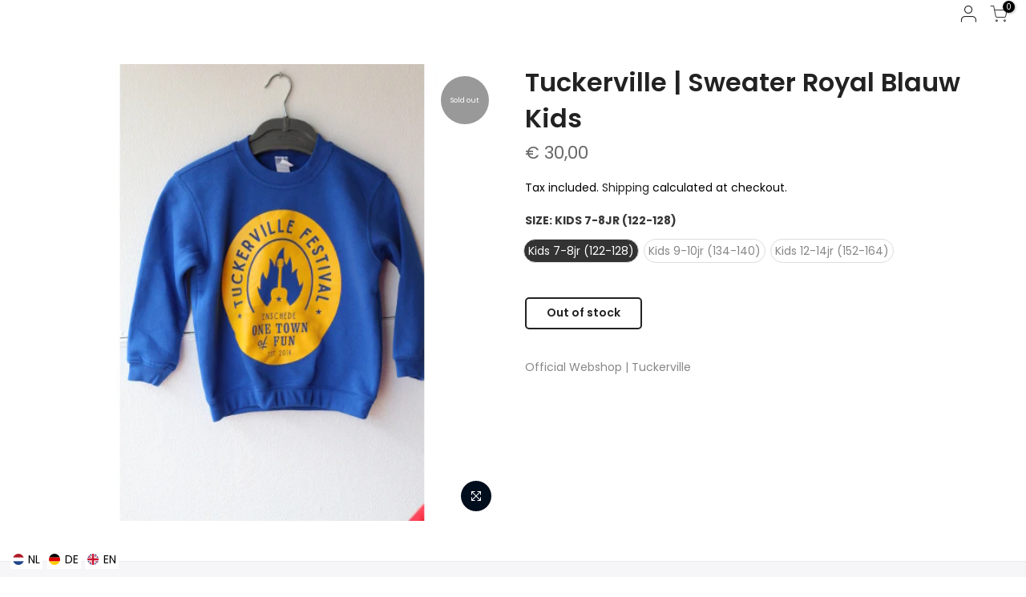

--- FILE ---
content_type: text/html; charset=utf-8
request_url: https://www.merchandise.nu/en/products/tuckerville-sweater-royal-blauw-kids/?view=js_ppr
body_size: 1053
content:
<script type="application/json" id="ProductJson-template_ppr">{"id":6190880096429,"title":"Tuckerville | Sweater Royal Blauw Kids","handle":"tuckerville-sweater-royal-blauw-kids","description":"\u003cp\u003eOfficial Webshop | Tuckerville\u003c\/p\u003e\r\n","published_at":"2022-02-20T21:10:34+01:00","created_at":"2021-01-08T14:59:55+01:00","vendor":"M\u0026E","type":"","tags":["kids","royal","sweater","Sweaters","tuckerville"],"price":3000,"price_min":3000,"price_max":3000,"available":false,"price_varies":false,"compare_at_price":null,"compare_at_price_min":0,"compare_at_price_max":0,"compare_at_price_varies":false,"variants":[{"id":38060576342189,"title":"Kids 7-8jr (122-128)","option1":"Kids 7-8jr (122-128)","option2":null,"option3":null,"sku":"6426017727770","requires_shipping":true,"taxable":true,"featured_image":null,"available":false,"name":"Tuckerville | Sweater Royal Blauw Kids - Kids 7-8jr (122-128)","public_title":"Kids 7-8jr (122-128)","options":["Kids 7-8jr (122-128)"],"price":3000,"weight":2000,"compare_at_price":null,"inventory_management":"shopify","barcode":"","requires_selling_plan":false,"selling_plan_allocations":[]},{"id":38060576374957,"title":"Kids 9-10jr (134-140)","option1":"Kids 9-10jr (134-140)","option2":null,"option3":null,"sku":"6426041016086","requires_shipping":true,"taxable":true,"featured_image":null,"available":false,"name":"Tuckerville | Sweater Royal Blauw Kids - Kids 9-10jr (134-140)","public_title":"Kids 9-10jr (134-140)","options":["Kids 9-10jr (134-140)"],"price":3000,"weight":2000,"compare_at_price":null,"inventory_management":"shopify","barcode":"","requires_selling_plan":false,"selling_plan_allocations":[]},{"id":38060576407725,"title":"Kids 12-14jr (152-164)","option1":"Kids 12-14jr (152-164)","option2":null,"option3":null,"sku":"6426010929904","requires_shipping":true,"taxable":true,"featured_image":null,"available":false,"name":"Tuckerville | Sweater Royal Blauw Kids - Kids 12-14jr (152-164)","public_title":"Kids 12-14jr (152-164)","options":["Kids 12-14jr (152-164)"],"price":3000,"weight":2000,"compare_at_price":null,"inventory_management":"shopify","barcode":"","requires_selling_plan":false,"selling_plan_allocations":[]}],"images":["\/\/www.merchandise.nu\/cdn\/shop\/products\/sweater-kids-blauw.jpg?v=1610114395"],"featured_image":"\/\/www.merchandise.nu\/cdn\/shop\/products\/sweater-kids-blauw.jpg?v=1610114395","options":["Size"],"media":[{"alt":null,"id":15524576428205,"position":1,"preview_image":{"aspect_ratio":1.0,"height":500,"width":500,"src":"\/\/www.merchandise.nu\/cdn\/shop\/products\/sweater-kids-blauw.jpg?v=1610114395"},"aspect_ratio":1.0,"height":500,"media_type":"image","src":"\/\/www.merchandise.nu\/cdn\/shop\/products\/sweater-kids-blauw.jpg?v=1610114395","width":500}],"requires_selling_plan":false,"selling_plan_groups":[],"content":"\u003cp\u003eOfficial Webshop | Tuckerville\u003c\/p\u003e\r\n"}</script><script type="application/json" id="ProductJson-incoming_ppr">{"size_avai":[0,0,0],"tt_size_avai": 0,"ck_so_un": false,"ntsoldout": false,"unvariants": false,"remove_soldout": false,"variants": [{"inventory_quantity": 0,"mdid": null,"incoming": false,"next_incoming_date": null},{"ck_asdssa":"false ","inventory_quantity": 0,"mdid": null,"incoming": false,"next_incoming_date": null},{"ck_asdssa":"false ","inventory_quantity": 0,"mdid": null,"incoming": false,"next_incoming_date": null}]}</script> <script type="application/json" id="ModelJson-_ppr">[]</script><script type="application/json" id="NTsettingspr__ppr">{ "related_id":false, "recently_viewed":false, "ProductID":6190880096429, "PrHandle":"tuckerville-sweater-royal-blauw-kids", "cat_handle":null, "scrolltop":null,"ThreeSixty":false,"hashtag":"none", "access_token":"none", "username":"none"}</script>


--- FILE ---
content_type: text/javascript; charset=utf-8
request_url: https://www.merchandise.nu/en/cart/update.js
body_size: 522
content:
{"token":"hWN84PoFmL2j0b915ke9dDd4?key=51cbfca8b806647c7d8af970153b55d7","note":null,"attributes":{"language":"en"},"original_total_price":0,"total_price":0,"total_discount":0,"total_weight":0.0,"item_count":0,"items":[],"requires_shipping":false,"currency":"EUR","items_subtotal_price":0,"cart_level_discount_applications":[],"discount_codes":[],"items_changelog":{"added":[]}}